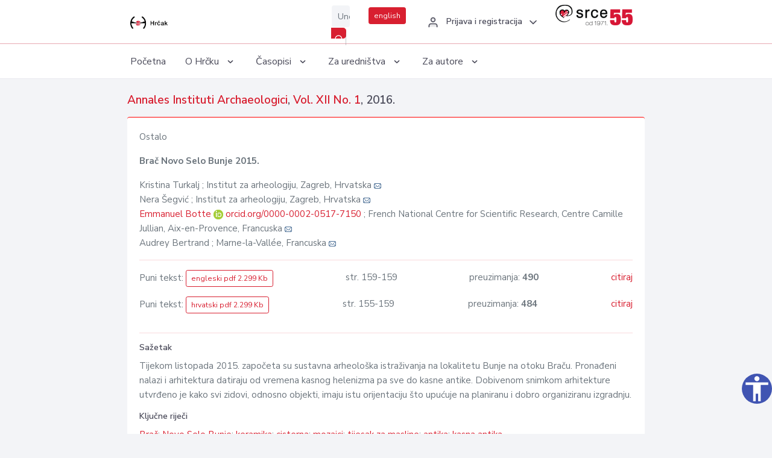

--- FILE ---
content_type: text/html; charset=UTF-8
request_url: https://hrcak.srce.hr/clanak/246755
body_size: 5329
content:
<!DOCTYPE html>
<html lang="hr">

<head>
    <meta charset="utf-8" />
    <title>Brač Novo Selo Bunje 2015.</title>
    <meta name="viewport" content="width=device-width, initial-scale=1.0">

            <meta name="description" content="Tijekom listopada 2015. započeta su sustavna arheološka istraživanja na lokalitetu Bunje na otoku Braču. Pronađeni nalazi i arhitektura datiraju od vremena kasnog helenizma pa sve do kasne antike. Dobivenom snimkom arhitekture utvrđeno je kako svi zi..." />
                <meta name="keywords" content="Brač; Novo Selo Bunje; keramika; cisterna; mozaici; tijesak za masline; antika; kasna antika" />
    
        <!-- Highwire Press -->
                                    <meta name="citation_title" content="Brač Novo Selo Bunje 2015."/>
                                                <meta name="citation_author" content="Turkalj, Kristina"/>
                                                <meta name="citation_author_institution" content="Institut za arheologiju, Zagreb, Hrvatska"/>
                                                <meta name="citation_author_institution" content="Institute of Archaeology, Zagreb, Croatia"/>
                                                <meta name="citation_author" content="Šegvić, Nera"/>
                                                <meta name="citation_author_institution" content="Institut za arheologiju, Zagreb, Hrvatska"/>
                                                <meta name="citation_author_institution" content="Institute of Archaeology, Zagreb, Croatia"/>
                                                <meta name="citation_author" content="Botte, Emmanuel"/>
                                                <meta name="citation_author_institution" content="French National Centre for Scientific Research, Centre Camille Jullian, Aix-en-Provence, Francuska"/>
                                                <meta name="citation_author_institution" content="French National Centre for Scientific Research, Centre Camille Jullian, Aix-en-Provence, France"/>
                                                <meta name="citation_author" content="Bertrand, Audrey"/>
                                                <meta name="citation_author_institution" content="Marne-la-Vallée, Francuska"/>
                                                <meta name="citation_author_institution" content="Marne-la-Vallée, France"/>
                                                <meta name="citation_publication_date" content="2016/10/07"/>
                                                <meta name="citation_publisher" content="Institut za arheologiju"/>
                                                <meta name="citation_journal_title" content="Annales Instituti Archaeologici"/>
                                                <meta name="citation_issn" content="1845-4046"/>
                                                <meta name="citation_issn" content="1848-6363"/>
                                                <meta name="citation_volume" content="XII"/>
                                                <meta name="citation_issue" content="1"/>
                                                <meta name="citation_pdf_url" content="https://hrcak.srce.hr/file/246756"/>
                                                <meta name="citation_language" content="en"/>
                                                <meta name="citation_firstpage" content="159"/>
                                                <meta name="citation_lastpage" content="159"/>
                                                <meta name="citation_pdf_url" content="https://hrcak.srce.hr/file/246755"/>
                                                <meta name="citation_language" content="hr"/>
                                                <meta name="citation_firstpage" content="155"/>
                                                <meta name="citation_lastpage" content="159"/>
                                                <meta name="citation_keywords" content="Brač; Novo Selo Bunje; keramika; cisterna; mozaici; tijesak za masline; antika; kasna antika"/>
                        
    
    <meta content="Srce" name="author" />
    <meta http-equiv="X-UA-Compatible" content="IE=edge" />

    <!-- App favicon -->
    <link rel="shortcut icon" href="/javno/assets/images/favicon.ico">

    <!-- App css -->
    <link href="/javno/assets/css/bootstrap.min.css" rel="stylesheet" type="text/css" />
    <link href="/javno/assets/css/icons.min.css" rel="stylesheet" type="text/css" />
    <link href="/javno/assets/css/app.css" rel="stylesheet" type="text/css" />
    <!-- JATS -->
    <link href="/javno/assets/libs/jats/transform/hrcak/hrcak.css" rel="stylesheet" type="text/css" />

    <link href="/javno/assets/css/custom_selec2_css.css" rel="stylesheet" type="text/css" />

    
</head>


<body data-layout="topnav">
<a class="skip-main text-white" href="#skipToMain" aria-label="skoči na glavni sadržaj">
    Skoči na glavni sadržaj
</a>

<div class="wrapper">

    <div class="navbar navbar-expand flex-column flex-md-row navbar-custom">
        <div class="container-fluid">
            <!-- LOGO -->
            <a href="https://hrcak.srce.hr/" class="navbar-brand mr-0 mr-md-2 logo">
                    <span class="logo-lg">
                        <img src="/javno/assets/images/hrcak-logo2.png" alt="" height="34" />

                    </span>
                <span class="logo-sm">
                        <img src="/javno/assets/images/hrcak-logo2.png" alt="" height="24">
                    </span>
            </a>

            <ul class="navbar-nav bd-navbar-nav flex-row list-unstyled menu-left mb-0">
                <li class="">
                    <button class="button-menu-mobile open-left disable-btn">
                        <i data-feather="menu" class="menu-icon"></i>
                        <i data-feather="x" class="close-icon"></i>
                    </button>
                </li>
            </ul>

            <ul class="navbar-nav flex-row ml-auto d-flex list-unstyled topnav-menu float-right mb-0">

								<!-- Search -->
                                <li>
                    <div class="app-search">
                        <form action="/pretraga" title="Pretraži">
                            <div class="input-group">
                                <input type="text" aria-label="Unesite pojam za pretragu..." class="form-control searchInput" name="q" placeholder="Unesite pojam za pretragu...">
                                <div class="input-group-append">
                                    <button class="btn btn-primary" aria-label="Pretraži" type="submit" value="submit"> <i data-feather="search" class="serachIkona"></i></button>
                                </div>
                            </div>
                        </form>
                    </div>
                </li>
                
                <li>
                    <div class="app-search">

                      <div class="input-group">
                                                <a rel="alternate" hreflang="en" href="https://hrcak.srce.hr/en/clanak/246755" class="mr-0 mt-1 btn btn-primary btn-sm ">english</a>
                                              </div>

                    </div>
                </li>


                <li class="dropdown notification-list align-self-center profile-dropdown">
                    <a class="nav-link dropdown-toggle nav-user mr-0" data-toggle="dropdown" href="#" role="button"
                       aria-haspopup="false" aria-expanded="false">
                        <div class="media user-profile ">
                                                            <div class="media-body text-left">
                                    <h6 class="pro-user-name ml-2 my-0">
                                        <i data-feather="user" class="icon-dual icon-xs mr-2"></i>
                                        <span>Prijava i registracija</span>
                                    </h6>
                                </div>
                                                        <span data-feather="chevron-down" class="ml-2 align-self-center"></span>
                        </div>
                    </a>
                    <div class="dropdown-menu profile-dropdown-items dropdown-menu-right">
                                                    <a href="/login" class="dropdown-item notify-item">
                                <i data-feather="user" class="icon-dual icon-xs mr-2"></i>
                                <span>Prijava</span>
                            </a>
                            <a href="/korisnik/nova_autentikacija" class="dropdown-item notify-item">
                                <i data-feather="help-circle" class="icon-dual icon-xs mr-2"></i>
                                <span>Promjena načina <br>autentikacije</span>
                            </a>
                            <a href="/novi_korisnik" class="dropdown-item notify-item">
                                <i data-feather="settings" class="icon-dual icon-xs mr-2"></i>
                                <span>Registracija</span>
                            </a>
                                            </div>
                </li>


                <li class="d-none d-sm-block">
                    <div class="app-search">

                        <div class="input-group">
                            <a href="https://www.srce.unizg.hr" target="_blank"><img src="/javno/assets/images/srcelogo55.png" class="mr-0" alt="srce logo" height="34"></a>
                        </div>

                    </div>
                </li>


            </ul>
        </div>

    </div>
<div class="topnav shadow-sm">
        <div class="container-fluid">
            <nav class="navbar navbar-light navbar-expand-lg topbar-nav">
                <div class="collapse navbar-collapse" id="topnav-menu-content">
                    <ul class="metismenu" id="menu-bar">
                        <li class="menu-title">Navigation</li>

                        <li>
                            <a href="/">
                                <span class="badge badge-success float-right">1</span>
                                <span>Početna</span>
                            </a>
                        </li>
                        <li class="menu-title">O Hrčku</li>

                        <li>
                            <a href="javascript: void(0);">

                                <span> O Hrčku </span>
                                <span class="menu-arrow"></span>
                            </a>

                            <ul class="nav-second-level" aria-expanded="false">
                                <li>
                                    <a href="https://hrcak.srce.hr/o-hrcku">O Hrčku</a>
                                </li>
                                <li>
                                    <a href="https://hrcak.srce.hr/interoperabilnost">Interoperabilnost</a>
                                </li>
                                <li>
                                    <a href="https://hrcak.srce.hr/politike">Politike korištenja</a>
                                </li>
                                <li>
                                    <a href="https://hrcak.srce.hr/savjet-hrcka">Savjet Hrčka</a>
                                </li>
                                <li>
                                    <a href="https://hrcak.srce.hr/kontakt">Kontakt</a>
                                </li>
                                <li>
                                    <a href="https://www.srce.unizg.hr/redovna-odrzavanja-sustava#hrcak">Redovne nadogradnje</a>
                                </li>
                            </ul>
                        </li>



                        <li>
                            <a href="javascript: void(0);">

                                <span> Časopisi </span>
                                <span class="menu-arrow"></span>
                            </a>

                            <ul class="nav-second-level" aria-expanded="false">
                                <li>
                                    <a href="https://hrcak.srce.hr/popis_casopisa/abecedno">Abecedno</a>
                                </li>
                                <li>
                                    <a href="https://hrcak.srce.hr/podrucja">Po područjima</a>
                                </li>

                            </ul>
                        </li>
                        <li>
                            <a href="javascript: void(0);">

                                <span> Za uredništva </span>
                                <span class="menu-arrow"></span>
                            </a>

                            <ul class="nav-second-level" aria-expanded="false">
                                <li>
                                    <a href="https://hrcak.srce.hr/posjecenost">Posjećenost časopisa</a>
                                </li>
                                <li>
                                    <a href="https://hrcak.srce.hr/statusi">Statusi časopisa</a>
                                </li>
                                <li>
                                    <a href="https://wiki.srce.hr/pages/viewpage.action?pageId=27690837" target="_blank">Upute za administratore časopisa</a>
                                </li>
                                <li>
                                    <a href="https://hrcak.srce.hr/otvoreni-pristup">Izjava o otvorenom pristupu</a>
                                </li>
                                <li>
                                    <a href="https://hrcak.srce.hr/kriteriji">Kriteriji uvrštavanja časopisa</a>
                                </li>
                                <li>
                                    <a href="https://hrcak.srce.hr/novi_casopis">Prijava časopisa u Hrčak</a>
                                </li>
                                <li>
                                    <a href="https://hrcak.srce.hr/alati">Alati</a>
                                </li>
                            </ul>
                        </li>
                        <li>
                            <a href="javascript: void(0);">

                                <span> Za autore </span>
                                <span class="menu-arrow"></span>
                            </a>

                            <ul class="nav-second-level" aria-expanded="false">
                                <li>
                                    <a href="https://hrcak.srce.hr/prijava-radova">Prijava radova</a>
                                </li>
                                <li>
                                    <a href="https://hrcak.srce.hr/orcid">ORCID identifikator</a>
                                </li>

                            </ul>
                        </li>

                    </ul>
                </div>
            </nav>
        </div>
    </div>
        
    <div id="skipToMain">
            <div class="content-page">
            <div class="content">
                <div class="container-fluid">
                    <div class="row page-title">
                        <div class="col-md-12">
                            <h4 class="mb-1 mt-0">
                                <a href="https://hrcak.srce.hr/aia">Annales Instituti Archaeologici</a>,
                                <a href="https://hrcak.srce.hr/broj/13459">Vol. XII  No. 1</a>, 2016.</h4>
                        </div>
                    </div>

                    <div class="row">
                        <div class="col-lg-12 col-xs-12 col-md-12">
                            <div class="card topBorder">
                                <div class="card-body">
                                    <p>Ostalo</p>
                                                                        <p><b>Brač Novo Selo Bunje 2015.</b></p>

                                    <p>
                                                                                                                                                                            Kristina Turkalj
                                            
                                                                                                                                                    ; Institut za arheologiju, Zagreb, Hrvatska
                                                                                                                                                                                                                                            <a href="mailto:kristi&#110;a&#46;&#116;urkalj&#64;i&#97;&#114;h&#x2e;hr"><img title="mail" src="https://hrcak.srce.hr/javno/assets/images/mail.gif"></a>
                                                                                                                                                                                        <br>
                                                                                                                                    Nera Šegvić
                                            
                                                                                                                                                    ; Institut za arheologiju, Zagreb, Hrvatska
                                                                                                                                                                                                                                            <a href="mailto:n&#x65;&#114;a&#x2e;s&#101;gv&#105;&#99;&#x40;&#105;&#x61;rh&#46;hr"><img title="mail" src="https://hrcak.srce.hr/javno/assets/images/mail.gif"></a>
                                                                                                                                                                                        <br>
                                                                                                                                    <a href="https://hrcak.srce.hr/pretraga?type=napredna&amp;field[]=article_author_orcid&amp;term[]=0000-0002-0517-7150">
                                                    Emmanuel Botte
                                                </a>
                                                    <img alt="orcid id" src="https://hrcak.srce.hr/javno/assets/images/orcid-icon-16x16.png">
                                                    <a href="https://orcid.org/0000-0002-0517-7150">orcid.org/0000-0002-0517-7150</a>
                                            
                                                                                                                                                    ; French National Centre for Scientific Research, Centre Camille Jullian, Aix-en-Provence, Francuska
                                                                                                                                                                                                                                            <a href="mailto:bot&#x74;e&#64;mmsh&#46;un&#x69;v-a&#105;x&#x2e;fr"><img title="mail" src="https://hrcak.srce.hr/javno/assets/images/mail.gif"></a>
                                                                                                                                                                                        <br>
                                                                                                                                    Audrey Bertrand
                                            
                                                                                                                                                    ; Marne-la-Vallée, Francuska
                                                                                                                                                                                                                                            <a href="mailto:audrey&#46;be&#x72;&#116;&#x72;a&#110;d&#64;u-pem&#46;fr"><img title="mail" src="https://hrcak.srce.hr/javno/assets/images/mail.gif"></a>
                                                                                                                                                                                        <br>
                                                                            </p>
                                                                        <hr>
                                                                                                                     <div class="d-flex justify-content-between">
                                            <p>Puni tekst: <a class="btn btn-outline-primary btn-sm" href="https://hrcak.srce.hr/file/246756" target="_blank">engleski pdf 2.299 Kb</a></p>

                                                                                                                                        <p>str. 159-159</p>
                                                                                        <p>preuzimanja: <strong>490</strong></p>
                                            <p>
                                                <a href="#" id="cite_link">citiraj</a>
                                            </p>
                                        </div>

                                        
                                        <div id="cite" style="display: none;">
                                                                                            <p><b>APA 6th Edition</b></p>
                                                <p>Turkalj, K., Šegvić, N., Botte, E. i Bertrand, A. (2016). Brač Novo Selo Bunje 2015.. <i>Annales Instituti Archaeologici, XII</i> (1), 155-159. Preuzeto s https://hrcak.srce.hr/167338</p>
                                                                                                    <hr>
                                                                                                                                            <p><b>MLA 8th Edition</b></p>
                                                <p>Turkalj, Kristina, et al. "Brač Novo Selo Bunje 2015.." <i>Annales Instituti Archaeologici</i>, vol. XII, br. 1, 2016, str. 155-159. https://hrcak.srce.hr/167338. Citirano 22.01.2026.</p>
                                                                                                    <hr>
                                                                                                                                            <p><b>Chicago 17th Edition</b></p>
                                                <p>Turkalj, Kristina, Nera Šegvić, Emmanuel Botte i Audrey Bertrand. "Brač Novo Selo Bunje 2015.." <i>Annales Instituti Archaeologici</i> XII, br. 1 (2016): 155-159. https://hrcak.srce.hr/167338</p>
                                                                                                    <hr>
                                                                                                                                            <p><b>Harvard</b></p>
                                                <p>Turkalj, K., et al. (2016). 'Brač Novo Selo Bunje 2015.', <i>Annales Instituti Archaeologici</i>, XII(1), str. 155-159. Preuzeto s: https://hrcak.srce.hr/167338 (Datum pristupa: 22.01.2026.)</p>
                                                                                                    <hr>
                                                                                                                                            <p><b>Vancouver</b></p>
                                                <p>Turkalj K, Šegvić N, Botte E, Bertrand A. Brač Novo Selo Bunje 2015.. Annales Instituti Archaeologici [Internet]. 2016 [pristupljeno 22.01.2026.];XII(1):155-159. Dostupno na: https://hrcak.srce.hr/167338</p>
                                                                                                    <hr>
                                                                                                                                            <p><b>IEEE</b></p>
                                                <p>K. Turkalj, N. Šegvić, E. Botte i A. Bertrand, "Brač Novo Selo Bunje 2015.", <i>Annales Instituti Archaeologici</i>, vol.XII, br. 1, str. 155-159, 2016. [Online]. Dostupno na: https://hrcak.srce.hr/167338. [Citirano: 22.01.2026.]</p>
                                                                                            
                                        </div>

                                                                                                                                                             <div class="d-flex justify-content-between">
                                            <p>Puni tekst: <a class="btn btn-outline-primary btn-sm" href="https://hrcak.srce.hr/file/246755" target="_blank">hrvatski pdf 2.299 Kb</a></p>

                                                                                                                                        <p>str. 155-159</p>
                                                                                        <p>preuzimanja: <strong>484</strong></p>
                                            <p>
                                                <a href="#" id="cite_link">citiraj</a>
                                            </p>
                                        </div>

                                        
                                        <div id="cite" style="display: none;">
                                                                                            <p><b>APA 6th Edition</b></p>
                                                <p>Turkalj, K., Šegvić, N., Botte, E. i Bertrand, A. (2016). Brač Novo Selo Bunje 2015.. <i>Annales Instituti Archaeologici, XII</i> (1), 155-159. Preuzeto s https://hrcak.srce.hr/167338</p>
                                                                                                    <hr>
                                                                                                                                            <p><b>MLA 8th Edition</b></p>
                                                <p>Turkalj, Kristina, et al. "Brač Novo Selo Bunje 2015.." <i>Annales Instituti Archaeologici</i>, vol. XII, br. 1, 2016, str. 155-159. https://hrcak.srce.hr/167338. Citirano 22.01.2026.</p>
                                                                                                    <hr>
                                                                                                                                            <p><b>Chicago 17th Edition</b></p>
                                                <p>Turkalj, Kristina, Nera Šegvić, Emmanuel Botte i Audrey Bertrand. "Brač Novo Selo Bunje 2015.." <i>Annales Instituti Archaeologici</i> XII, br. 1 (2016): 155-159. https://hrcak.srce.hr/167338</p>
                                                                                                    <hr>
                                                                                                                                            <p><b>Harvard</b></p>
                                                <p>Turkalj, K., et al. (2016). 'Brač Novo Selo Bunje 2015.', <i>Annales Instituti Archaeologici</i>, XII(1), str. 155-159. Preuzeto s: https://hrcak.srce.hr/167338 (Datum pristupa: 22.01.2026.)</p>
                                                                                                    <hr>
                                                                                                                                            <p><b>Vancouver</b></p>
                                                <p>Turkalj K, Šegvić N, Botte E, Bertrand A. Brač Novo Selo Bunje 2015.. Annales Instituti Archaeologici [Internet]. 2016 [pristupljeno 22.01.2026.];XII(1):155-159. Dostupno na: https://hrcak.srce.hr/167338</p>
                                                                                                    <hr>
                                                                                                                                            <p><b>IEEE</b></p>
                                                <p>K. Turkalj, N. Šegvić, E. Botte i A. Bertrand, "Brač Novo Selo Bunje 2015.", <i>Annales Instituti Archaeologici</i>, vol.XII, br. 1, str. 155-159, 2016. [Online]. Dostupno na: https://hrcak.srce.hr/167338. [Citirano: 22.01.2026.]</p>
                                                                                            
                                        </div>

                                                                             
                                    
                                    
                                        <hr>

                                    <h6>Sažetak</h6>
                                    <p>Tijekom listopada 2015. započeta su sustavna arheološka istraživanja na lokalitetu Bunje na otoku Braču. Pronađeni nalazi i arhitektura datiraju od vremena kasnog helenizma pa sve do kasne antike. Dobivenom snimkom arhitekture utvrđeno je kako svi zidovi, odnosno objekti, imaju istu orijentaciju što upućuje na planiranu i dobro organiziranu izgradnju.</p>
                                    <h6>Ključne riječi</h6>
                                    <p>
                                                                                    <a href="https://hrcak.srce.hr/pretraga?type=napredna&amp;field[]=article_keywords&amp;term[]=%22Bra%C4%8D%22">Brač</a>;                                                                                    <a href="https://hrcak.srce.hr/pretraga?type=napredna&amp;field[]=article_keywords&amp;term[]=%22+Novo+Selo+Bunje%22"> Novo Selo Bunje</a>;                                                                                    <a href="https://hrcak.srce.hr/pretraga?type=napredna&amp;field[]=article_keywords&amp;term[]=%22+keramika%22"> keramika</a>;                                                                                    <a href="https://hrcak.srce.hr/pretraga?type=napredna&amp;field[]=article_keywords&amp;term[]=%22+cisterna%22"> cisterna</a>;                                                                                    <a href="https://hrcak.srce.hr/pretraga?type=napredna&amp;field[]=article_keywords&amp;term[]=%22+mozaici%22"> mozaici</a>;                                                                                    <a href="https://hrcak.srce.hr/pretraga?type=napredna&amp;field[]=article_keywords&amp;term[]=%22+tijesak+za+masline%22"> tijesak za masline</a>;                                                                                    <a href="https://hrcak.srce.hr/pretraga?type=napredna&amp;field[]=article_keywords&amp;term[]=%22+antika%22"> antika</a>;                                                                                    <a href="https://hrcak.srce.hr/pretraga?type=napredna&amp;field[]=article_keywords&amp;term[]=%22+kasna+antika%22"> kasna antika</a>                                                                            </p>
                                    <h6>Hrčak ID: </h6>
                                    <p>167338</p>
                                    <h6>URI</h6>
                                    <p><a href="https://hrcak.srce.hr/167338">https://hrcak.srce.hr/167338</a> </p>
                                    <h6>Datum izdavanja:</h6>
                                    <p>7.10.2016.</p>
                                                                        <p>
                                                                                                                                                                                                                                <span class="mt-4 mr-1 metaPodaciJezik">Podaci na drugim jezicima:</span>
                                                                                                    <a href="https://hrcak.srce.hr/clanak/246756">
                                                        <span class="badge badge-soft-secondary mt-1">engleski</span>
                                                    </a>
                                                                                                                                                                                                                                                            </p>
                                    <p class="text-center mt-5">Posjeta: 2.708
                                        <a href="https://hrcak.srce.hr/posjecenost-objasnjenje">*</a>
                                    </p>
                                </div>
                            </div>
                        </div>

                    </div>

                    <!-- JATS -->
                    
                </div>
            </div>
        </div>


    </div>

    
    <script src = "https://ajax.googleapis.com/ajax/libs/jquery/2.1.3/jquery.min.js"></script>
    <script>
        $('#cite_link').click(function(){
            $('#cite').slideToggle('fast');
            return false;
        });
        $('#verzije_link').click(function(){
            $('#verzije').slideToggle('fast');
            return false;
        });
    </script>


    </div>

    <footer class="footer">
        <div class="container-fluid">
            <div class="row">

                <div class="col-12">
                    <div class="footerLinks">
                            <span>
                                2021 © Portal hrvatskih znanstvenih i stručnih časopisa - Hrčak
                            </span>
                        <div>
                            <a href="https://wiki.srce.hr/x/xIB3Aw" target="_blank">Izjava o pristupačnosti</a>
                            |

                                                            <a href="https://www.srce.unizg.hr/politika-privatnosti" target="_blank">Politika privatnosti</a>
                                                            |
                            <a href="/kontakt">Kontakt</a>
                        </div>

                    </div>

                </div>
            </div>
        </div>
    </footer>

</div>



<script src="/javno/assets/js/vendor.min.js"></script>
<script src="/javno/assets/libs/moment/moment.min.js"></script>
<script src="/javno/assets/js/app.min.js"></script>

<script src="/javno/assets/js/pristupacnost.js"></script>
<script>
    var options = {
        icon: {
            circular: true,
            img: 'accessibility',
        }
    }
    window.addEventListener('load', function () { new Pristupacnost(options); }, false);
</script>

<script>
    (function(i,s,o,g,r,a,m){i['GoogleAnalyticsObject']=r;i[r]=i[r]||function(){
        (i[r].q=i[r].q||[]).push(arguments)},i[r].l=1*new Date();a=s.createElement(o),
        m=s.getElementsByTagName(o)[0];a.async=1;a.src=g;m.parentNode.insertBefore(a,m)
    })(window,document,'script','https://www.google-analytics.com/analytics.js','ga');
    ga('create', 'UA-3867323-1', 'auto');
    ga('send', 'pageview');
</script>

</body>

</html>


--- FILE ---
content_type: text/css
request_url: https://hrcak.srce.hr/javno/assets/css/icons.min.css
body_size: 8276
content:
@charset "UTF-8";@font-face{font-family:unicons;src:url(../fonts/unicons.eot?2256574);src:url(../fonts/unicons.eot?2256574#iefix) format("embedded-opentype"),url(../fonts/unicons.woff2?2256574) format("woff2"),url(../fonts/unicons.woff?2256574) format("woff"),url(../fonts/unicons.ttf?2256574) format("truetype"),url(../fonts/unicons.svg?2256574#unicons) format("svg");font-weight:400;font-style:normal}.uil{line-height:inherit}[class*=" uil-"]:before,[class^=uil-]:before{font-family:unicons;font-style:normal;font-weight:400;speak:none;display:inline-block;text-decoration:inherit;width:1em;text-align:center;font-variant:normal;text-transform:none;line-height:1em;font-size:120%;-webkit-font-smoothing:antialiased;-moz-osx-font-smoothing:grayscale}.uil-0-plus:before{content:'\e800'}.uil-10-plus:before{content:'\e801'}.uil-12-plus:before{content:'\e802'}.uil-13-plus:before{content:'\e803'}.uil-16-plus:before{content:'\e804'}.uil-17-plus:before{content:'\e805'}.uil-18-plus:before{content:'\e806'}.uil-21-plus:before{content:'\e807'}.uil-3-plus:before{content:'\e808'}.uil-500px:before{content:'\e809'}.uil-6-plus:before{content:'\e80a'}.uil-abacus:before{content:'\e80b'}.uil-accessible-icon-alt:before{content:'\e80c'}.uil-adjust-alt:before{content:'\e80d'}.uil-adjust-circle:before{content:'\e80e'}.uil-adjust-half:before{content:'\e80f'}.uil-adjust:before{content:'\e810'}.uil-adobe-alt:before{content:'\e811'}.uil-adobe:before{content:'\e812'}.uil-airplay:before{content:'\e813'}.uil-align-alt:before{content:'\e814'}.uil-align-center-alt:before{content:'\e815'}.uil-align-center-h:before{content:'\e816'}.uil-align-center-justify:before{content:'\e817'}.uil-align-center-v:before{content:'\e818'}.uil-align-center:before{content:'\e819'}.uil-align-justify:before{content:'\e81a'}.uil-align-left-justify:before{content:'\e81b'}.uil-align-left:before{content:'\e81c'}.uil-align-letter-right:before{content:'\e81d'}.uil-align-right-justify:before{content:'\e81e'}.uil-align-right:before{content:'\e81f'}.uil-align:before{content:'\e820'}.uil-amazon:before{content:'\e821'}.uil-ambulance:before{content:'\e822'}.uil-analysis:before{content:'\e823'}.uil-analytics:before{content:'\e824'}.uil-anchor:before{content:'\e825'}.uil-android-alt:before{content:'\e826'}.uil-android-phone-slash:before{content:'\e827'}.uil-android:before{content:'\e828'}.uil-angle-double-down:before{content:'\e829'}.uil-angle-double-left:before{content:'\e82a'}.uil-angle-double-right:before{content:'\e82b'}.uil-angle-double-up:before{content:'\e82c'}.uil-angle-down:before{content:'\e82d'}.uil-angle-left:before{content:'\e82e'}.uil-angle-right-b:before{content:'\e82f'}.uil-angle-right:before{content:'\e830'}.uil-angle-up:before{content:'\e831'}.uil-angry:before{content:'\e832'}.uil-ankh:before{content:'\e833'}.uil-annoyed-alt:before{content:'\e834'}.uil-annoyed:before{content:'\e835'}.uil-apple-alt:before{content:'\e836'}.uil-apple:before{content:'\e837'}.uil-apps:before{content:'\e838'}.uil-archive-alt:before{content:'\e839'}.uil-archive:before{content:'\e83a'}.uil-archway:before{content:'\e83b'}.uil-arrow-break:before{content:'\e83c'}.uil-arrow-circle-down:before{content:'\e83d'}.uil-arrow-circle-left:before{content:'\e83e'}.uil-arrow-circle-right:before{content:'\e83f'}.uil-arrow-circle-up:before{content:'\e840'}.uil-arrow-compress-h:before{content:'\e841'}.uil-arrow-down-left:before{content:'\e842'}.uil-arrow-down-right:before{content:'\e843'}.uil-arrow-down:before{content:'\e844'}.uil-arrow-from-right:before{content:'\e845'}.uil-arrow-from-top:before{content:'\e846'}.uil-arrow-growth:before{content:'\e847'}.uil-arrow-left:before{content:'\e848'}.uil-arrow-random:before{content:'\e849'}.uil-arrow-resize-diagonal:before{content:'\e84a'}.uil-arrow-right:before{content:'\e84b'}.uil-arrow-to-bottom:before{content:'\e84c'}.uil-arrow-to-right:before{content:'\e84d'}.uil-arrow-up-left:before{content:'\e84e'}.uil-arrow-up-right:before{content:'\e84f'}.uil-arrow-up:before{content:'\e850'}.uil-arrows-h-alt:before{content:'\e851'}.uil-arrows-h:before{content:'\e852'}.uil-arrows-left-down:before{content:'\e853'}.uil-arrows-maximize:before{content:'\e854'}.uil-arrows-merge:before{content:'\e855'}.uil-arrows-resize-h:before{content:'\e856'}.uil-arrows-resize-v:before{content:'\e857'}.uil-arrows-resize:before{content:'\e858'}.uil-arrows-right-down:before{content:'\e859'}.uil-arrows-shrink-h:before{content:'\e85a'}.uil-arrows-shrink-v:before{content:'\e85b'}.uil-arrows-up-right:before{content:'\e85c'}.uil-arrows-v-alt:before{content:'\e85d'}.uil-arrows-v:before{content:'\e85e'}.uil-assistive-listening-systems:before{content:'\e85f'}.uil-asterisk:before{content:'\e860'}.uil-at:before{content:'\e861'}.uil-atm-card:before{content:'\e862'}.uil-atom:before{content:'\e863'}.uil-auto-flash:before{content:'\e864'}.uil-award-alt:before{content:'\e865'}.uil-award:before{content:'\e866'}.uil-baby-carriage:before{content:'\e867'}.uil-backpack:before{content:'\e868'}.uil-backspace:before{content:'\e869'}.uil-backward:before{content:'\e86a'}.uil-bag-alt:before{content:'\e86b'}.uil-bag-slash:before{content:'\e86c'}.uil-bag:before{content:'\e86d'}.uil-balance-scale:before{content:'\e86e'}.uil-ball:before{content:'\e86f'}.uil-ban:before{content:'\e870'}.uil-bars:before{content:'\e871'}.uil-baseball-ball:before{content:'\e872'}.uil-basketball-hoop:before{content:'\e873'}.uil-basketball:before{content:'\e874'}.uil-bath:before{content:'\e875'}.uil-battery-bolt:before{content:'\e876'}.uil-battery-empty:before{content:'\e877'}.uil-bed-double:before{content:'\e878'}.uil-bed:before{content:'\e879'}.uil-behance-alt:before{content:'\e87a'}.uil-behance:before{content:'\e87b'}.uil-bell-school:before{content:'\e87c'}.uil-bell-slash:before{content:'\e87d'}.uil-bell:before{content:'\e87e'}.uil-bill:before{content:'\e87f'}.uil-bitcoin-alt:before{content:'\e880'}.uil-bitcoin-bold:before{content:'\e881'}.uil-bitcoin-circle:before{content:'\e882'}.uil-bitcoin:before{content:'\e883'}.uil-black-berry:before{content:'\e884'}.uil-blogger-alt:before{content:'\e885'}.uil-blogger:before{content:'\e886'}.uil-bluetooth-b:before{content:'\e887'}.uil-bold:before{content:'\e888'}.uil-bolt-alt:before{content:'\e889'}.uil-bolt-slash:before{content:'\e88a'}.uil-bolt:before{content:'\e88b'}.uil-book-alt:before{content:'\e88c'}.uil-book-medical:before{content:'\e88d'}.uil-book-open:before{content:'\e88e'}.uil-book-reader:before{content:'\e88f'}.uil-book:before{content:'\e890'}.uil-bookmark-full:before{content:'\e891'}.uil-bookmark:before{content:'\e892'}.uil-books:before{content:'\e893'}.uil-boombox:before{content:'\e894'}.uil-border-alt:before{content:'\e895'}.uil-border-bottom:before{content:'\e896'}.uil-border-clear:before{content:'\e897'}.uil-border-horizontal:before{content:'\e898'}.uil-border-inner:before{content:'\e899'}.uil-border-left:before{content:'\e89a'}.uil-border-out:before{content:'\e89b'}.uil-border-right:before{content:'\e89c'}.uil-border-top:before{content:'\e89d'}.uil-border-vertical:before{content:'\e89e'}.uil-bowling-ball:before{content:'\e89f'}.uil-box:before{content:'\e8a0'}.uil-briefcase-alt:before{content:'\e8a1'}.uil-briefcase:before{content:'\e8a2'}.uil-bright:before{content:'\e8a3'}.uil-brightness-empty:before{content:'\e8a4'}.uil-brightness-half:before{content:'\e8a5'}.uil-brightness-low:before{content:'\e8a6'}.uil-brightness-minus:before{content:'\e8a7'}.uil-brightness-plus:before{content:'\e8a8'}.uil-brightness:before{content:'\e8a9'}.uil-bring-bottom:before{content:'\e8aa'}.uil-bring-front:before{content:'\e8ab'}.uil-brush-alt:before{content:'\e8ac'}.uil-bug:before{content:'\e8ad'}.uil-building:before{content:'\e8ae'}.uil-bullseye:before{content:'\e8af'}.uil-bus-alt:before{content:'\e8b0'}.uil-bus-school:before{content:'\e8b1'}.uil-bus:before{content:'\e8b2'}.uil-calcualtor:before{content:'\e8b3'}.uil-calculator-alt:before{content:'\e8b4'}.uil-calculator:before{content:'\e8b5'}.uil-calendar-alt:before{content:'\e8b6'}.uil-calendar-slash:before{content:'\e8b7'}.uil-calender:before{content:'\e8b8'}.uil-calling:before{content:'\e8b9'}.uil-camera-change:before{content:'\e8ba'}.uil-camera-plus:before{content:'\e8bb'}.uil-camera-slash:before{content:'\e8bc'}.uil-camera:before{content:'\e8bd'}.uil-cancel:before{content:'\e8be'}.uil-capsule:before{content:'\e8bf'}.uil-capture:before{content:'\e8c0'}.uil-car-sideview:before{content:'\e8c1'}.uil-car-slash:before{content:'\e8c2'}.uil-car-wash:before{content:'\e8c3'}.uil-car:before{content:'\e8c4'}.uil-card-atm:before{content:'\e8c5'}.uil-caret-right:before{content:'\e8c6'}.uil-cart:before{content:'\e8c7'}.uil-cell:before{content:'\e8c8'}.uil-celsius:before{content:'\e8c9'}.uil-chart-bar-alt:before{content:'\e8ca'}.uil-chart-bar:before{content:'\e8cb'}.uil-chart-down:before{content:'\e8cc'}.uil-chart-growth-alt:before{content:'\e8cd'}.uil-chart-growth:before{content:'\e8ce'}.uil-chart-line:before{content:'\e8cf'}.uil-chart-pie-alt:before{content:'\e8d0'}.uil-chart-pie:before{content:'\e8d1'}.uil-chart:before{content:'\e8d2'}.uil-chat-bubble-user:before{content:'\e8d3'}.uil-chat-info:before{content:'\e8d4'}.uil-chat:before{content:'\e8d5'}.uil-check-circle:before{content:'\e8d6'}.uil-check-square:before{content:'\e8d7'}.uil-check:before{content:'\e8d8'}.uil-circle-layer:before{content:'\e8d9'}.uil-circle:before{content:'\e8da'}.uil-circuit:before{content:'\e8db'}.uil-clapper-board:before{content:'\e8dc'}.uil-clipboard-alt:before{content:'\e8dd'}.uil-clipboard-blank:before{content:'\e8de'}.uil-clipboard-notes:before{content:'\e8df'}.uil-clipboard:before{content:'\e8e0'}.uil-clock-eight:before{content:'\e8e1'}.uil-clock-five:before{content:'\e8e2'}.uil-clock-nine:before{content:'\e8e3'}.uil-clock-seven:before{content:'\e8e4'}.uil-clock-ten:before{content:'\e8e5'}.uil-clock-three:before{content:'\e8e6'}.uil-clock-two:before{content:'\e8e7'}.uil-clock:before{content:'\e8e8'}.uil-closed-captioning:before{content:'\e8e9'}.uil-cloud-block:before{content:'\e8ea'}.uil-cloud-bookmark:before{content:'\e8eb'}.uil-cloud-check:before{content:'\e8ec'}.uil-cloud-computing:before{content:'\e8ed'}.uil-cloud-data-connection:before{content:'\e8ee'}.uil-cloud-database-tree:before{content:'\e8ef'}.uil-cloud-download:before{content:'\e8f0'}.uil-cloud-drizzle:before{content:'\e8f1'}.uil-cloud-exclamation:before{content:'\e8f2'}.uil-cloud-hail:before{content:'\e8f3'}.uil-cloud-heart:before{content:'\e8f4'}.uil-cloud-info:before{content:'\e8f5'}.uil-cloud-lock:before{content:'\e8f6'}.uil-cloud-meatball:before{content:'\e8f7'}.uil-cloud-moon-hail:before{content:'\e8f8'}.uil-cloud-moon-meatball:before{content:'\e8f9'}.uil-cloud-moon-rain:before{content:'\e8fa'}.uil-cloud-moon-showers:before{content:'\e8fb'}.uil-cloud-moon:before{content:'\e8fc'}.uil-cloud-question:before{content:'\e8fd'}.uil-cloud-rain-sun:before{content:'\e8fe'}.uil-cloud-rain:before{content:'\e8ff'}.uil-cloud-redo:before{content:'\e900'}.uil-cloud-set:before{content:'\e901'}.uil-cloud-share:before{content:'\e902'}.uil-cloud-shield:before{content:'\e903'}.uil-cloud-showers-alt:before{content:'\e904'}.uil-cloud-showers-heavy:before{content:'\e905'}.uil-cloud-showers:before{content:'\e906'}.uil-cloud-slash:before{content:'\e907'}.uil-cloud-sun-hail:before{content:'\e908'}.uil-cloud-sun-meatball:before{content:'\e909'}.uil-cloud-sun-rain-alt:before{content:'\e90a'}.uil-cloud-sun-rain:before{content:'\e90b'}.uil-cloud-sun-tear:before{content:'\e90c'}.uil-cloud-sun:before{content:'\e90d'}.uil-cloud-times:before{content:'\e90e'}.uil-cloud-unlock:before{content:'\e90f'}.uil-cloud-upload:before{content:'\e910'}.uil-cloud-wifi:before{content:'\e911'}.uil-cloud-wind:before{content:'\e912'}.uil-cloud:before{content:'\e913'}.uil-clouds:before{content:'\e914'}.uil-club:before{content:'\e915'}.uil-code:before{content:'\e916'}.uil-coffee:before{content:'\e917'}.uil-cog:before{content:'\e918'}.uil-coins:before{content:'\e919'}.uil-columns:before{content:'\e91a'}.uil-comment-alt-block:before{content:'\e91b'}.uil-comment-alt-chart-lines:before{content:'\e91c'}.uil-comment-alt-check:before{content:'\e91d'}.uil-comment-alt-dots:before{content:'\e91e'}.uil-comment-alt-download:before{content:'\e91f'}.uil-comment-alt-edit:before{content:'\e920'}.uil-comment-alt-exclamation:before{content:'\e921'}.uil-comment-alt-heart:before{content:'\e922'}.uil-comment-alt-image:before{content:'\e923'}.uil-comment-alt-info:before{content:'\e924'}.uil-comment-alt-lines:before{content:'\e925'}.uil-comment-alt-lock:before{content:'\e926'}.uil-comment-alt-medical:before{content:'\e927'}.uil-comment-alt-message:before{content:'\e928'}.uil-comment-alt-notes:before{content:'\e929'}.uil-comment-alt-plus:before{content:'\e92a'}.uil-comment-alt-question:before{content:'\e92b'}.uil-comment-alt-redo:before{content:'\e92c'}.uil-comment-alt-search:before{content:'\e92d'}.uil-comment-alt-share:before{content:'\e92e'}.uil-comment-alt-shield:before{content:'\e92f'}.uil-comment-alt-slash:before{content:'\e930'}.uil-comment-alt-upload:before{content:'\e931'}.uil-comment-alt-verify:before{content:'\e932'}.uil-comment-alt:before{content:'\e933'}.uil-comment-block:before{content:'\e934'}.uil-comment-chart-line:before{content:'\e935'}.uil-comment-check:before{content:'\e936'}.uil-comment-dots:before{content:'\e937'}.uil-comment-download:before{content:'\e938'}.uil-comment-edit:before{content:'\e939'}.uil-comment-exclamation:before{content:'\e93a'}.uil-comment-heart:before{content:'\e93b'}.uil-comment-image:before{content:'\e93c'}.uil-comment-info-alt:before{content:'\e93d'}.uil-comment-info:before{content:'\e93e'}.uil-comment-lines:before{content:'\e93f'}.uil-comment-lock:before{content:'\e940'}.uil-comment-medical:before{content:'\e941'}.uil-comment-message:before{content:'\e942'}.uil-comment-notes:before{content:'\e943'}.uil-comment-plus:before{content:'\e944'}.uil-comment-question:before{content:'\e945'}.uil-comment-redo:before{content:'\e946'}.uil-comment-search:before{content:'\e947'}.uil-comment-share:before{content:'\e948'}.uil-comment-shield:before{content:'\e949'}.uil-comment-slash:before{content:'\e94a'}.uil-comment-upload:before{content:'\e94b'}.uil-comment-verify:before{content:'\e94c'}.uil-comment:before{content:'\e94d'}.uil-comments-alt:before{content:'\e94e'}.uil-comments:before{content:'\e94f'}.uil-commnet-alt-slash:before{content:'\e950'}.uil-compact-disc:before{content:'\e951'}.uil-compass:before{content:'\e952'}.uil-compress-alt-left:before{content:'\e953'}.uil-compress-alt:before{content:'\e954'}.uil-compress-arrows:before{content:'\e955'}.uil-compress-lines:before{content:'\e956'}.uil-compress-point:before{content:'\e957'}.uil-compress-v:before{content:'\e958'}.uil-compress:before{content:'\e959'}.uil-computer-mouse:before{content:'\e95a'}.uil-confused:before{content:'\e95b'}.uil-constructor:before{content:'\e95c'}.uil-copy-alt:before{content:'\e95d'}.uil-copy-landscape:before{content:'\e95e'}.uil-copy:before{content:'\e95f'}.uil-copyright:before{content:'\e960'}.uil-corner-down-left:before{content:'\e961'}.uil-corner-down-right-alt:before{content:'\e962'}.uil-corner-down-right:before{content:'\e963'}.uil-corner-left-down:before{content:'\e964'}.uil-corner-right-down:before{content:'\e965'}.uil-corner-up-left-alt:before{content:'\e966'}.uil-corner-up-left:before{content:'\e967'}.uil-corner-up-right-alt:before{content:'\e968'}.uil-corner-up-right:before{content:'\e969'}.uil-creative-commons-pd-alt:before{content:'\e96a'}.uil-creative-commons-pd:before{content:'\e96b'}.uil-crockery:before{content:'\e96c'}.uil-crop-alt-rotate-left:before{content:'\e96d'}.uil-crop-alt-rotate-right:before{content:'\e96e'}.uil-crop-alt:before{content:'\e96f'}.uil-crosshair-alt:before{content:'\e970'}.uil-crosshair:before{content:'\e971'}.uil-crosshairs:before{content:'\e972'}.uil-cube:before{content:'\e973'}.uil-dashboard:before{content:'\e974'}.uil-data-sharing:before{content:'\e975'}.uil-database-alt:before{content:'\e976'}.uil-database:before{content:'\e977'}.uil-desert:before{content:'\e978'}.uil-desktop-alt-slash:before{content:'\e979'}.uil-desktop-alt:before{content:'\e97a'}.uil-desktop-cloud-alt:before{content:'\e97b'}.uil-desktop-slash:before{content:'\e97c'}.uil-desktop:before{content:'\e97d'}.uil-dialpad-alt:before{content:'\e97e'}.uil-dialpad:before{content:'\e97f'}.uil-diamond:before{content:'\e980'}.uil-diary-alt:before{content:'\e981'}.uil-diary:before{content:'\e982'}.uil-dice-five:before{content:'\e983'}.uil-dice-four:before{content:'\e984'}.uil-dice-one:before{content:'\e985'}.uil-dice-six:before{content:'\e986'}.uil-dice-three:before{content:'\e987'}.uil-dice-two:before{content:'\e988'}.uil-direction:before{content:'\e989'}.uil-directions:before{content:'\e98a'}.uil-dizzy-meh:before{content:'\e98b'}.uil-dna:before{content:'\e98c'}.uil-document-layout-center:before{content:'\e98d'}.uil-document-layout-left:before{content:'\e98e'}.uil-document-layout-right:before{content:'\e98f'}.uil-document:before{content:'\e990'}.uil-dollar-alt:before{content:'\e991'}.uil-dollar-sign-alt:before{content:'\e992'}.uil-dollar-sign:before{content:'\e993'}.uil-down-arrow:before{content:'\e994'}.uil-download-alt:before{content:'\e995'}.uil-dribbble:before{content:'\e996'}.uil-drill:before{content:'\e997'}.uil-dropbox:before{content:'\e998'}.uil-dumbbell:before{content:'\e999'}.uil-ear:before{content:'\e99a'}.uil-edit-alt:before{content:'\e99b'}.uil-edit:before{content:'\e99c'}.uil-ellipsis-h:before{content:'\e99d'}.uil-ellipsis-v:before{content:'\e99e'}.uil-emoji:before{content:'\e99f'}.uil-enter:before{content:'\e9a0'}.uil-entry:before{content:'\e9a1'}.uil-envelope-add:before{content:'\e9a2'}.uil-envelope-alt:before{content:'\e9a3'}.uil-envelope-block:before{content:'\e9a4'}.uil-envelope-bookmark:before{content:'\e9a5'}.uil-envelope-check:before{content:'\e9a6'}.uil-envelope-download-alt:before{content:'\e9a7'}.uil-envelope-download:before{content:'\e9a8'}.uil-envelope-edit:before{content:'\e9a9'}.uil-envelope-exclamation:before{content:'\e9aa'}.uil-envelope-heart:before{content:'\e9ab'}.uil-envelope-info:before{content:'\e9ac'}.uil-envelope-lock:before{content:'\e9ad'}.uil-envelope-minus:before{content:'\e9ae'}.uil-envelope-open:before{content:'\e9af'}.uil-envelope-question:before{content:'\e9b0'}.uil-envelope-receive:before{content:'\e9b1'}.uil-envelope-redo:before{content:'\e9b2'}.uil-envelope-search:before{content:'\e9b3'}.uil-envelope-send:before{content:'\e9b4'}.uil-envelope-share:before{content:'\e9b5'}.uil-envelope-shield:before{content:'\e9b6'}.uil-envelope-star:before{content:'\e9b7'}.uil-envelope-times:before{content:'\e9b8'}.uil-envelope-upload-alt:before{content:'\e9b9'}.uil-envelope-upload:before{content:'\e9ba'}.uil-envelope:before{content:'\e9bb'}.uil-envelopes:before{content:'\e9bc'}.uil-equal-circle:before{content:'\e9bd'}.uil-euro-circle:before{content:'\e9be'}.uil-euro:before{content:'\e9bf'}.uil-exchange-alt:before{content:'\e9c0'}.uil-exchange:before{content:'\e9c1'}.uil-exclamation-circle:before{content:'\e9c2'}.uil-exclamation-octagon:before{content:'\e9c3'}.uil-exclamation-triangle:before{content:'\e9c4'}.uil-exclude:before{content:'\e9c5'}.uil-exit:before{content:'\e9c6'}.uil-expand-alt:before{content:'\e9c7'}.uil-expand-arrows-alt:before{content:'\e9c8'}.uil-expand-arrows:before{content:'\e9c9'}.uil-expand-from-corner:before{content:'\e9ca'}.uil-expand-left:before{content:'\e9cb'}.uil-expand-right:before{content:'\e9cc'}.uil-export:before{content:'\e9cd'}.uil-exposure-alt:before{content:'\e9ce'}.uil-exposure-increase:before{content:'\e9cf'}.uil-external-link-alt:before{content:'\e9d0'}.uil-eye-slash:before{content:'\e9d1'}.uil-eye:before{content:'\e9d2'}.uil-facebook-f:before{content:'\e9d3'}.uil-facebook-messenger-alt:before{content:'\e9d4'}.uil-facebook-messenger:before{content:'\e9d5'}.uil-facebook:before{content:'\e9d6'}.uil-fahrenheit:before{content:'\e9d7'}.uil-fast-mail-alt:before{content:'\e9d8'}.uil-fast-mail:before{content:'\e9d9'}.uil-favorite:before{content:'\e9da'}.uil-feedback:before{content:'\e9db'}.uil-file-alt:before{content:'\e9dc'}.uil-file-blank:before{content:'\e9dd'}.uil-file-block-alt:before{content:'\e9de'}.uil-file-bookmark-alt:before{content:'\e9df'}.uil-file-check-alt:before{content:'\e9e0'}.uil-file-check:before{content:'\e9e1'}.uil-file-contract-dollar:before{content:'\e9e2'}.uil-file-copy-alt:before{content:'\e9e3'}.uil-file-download-alt:before{content:'\e9e4'}.uil-file-download:before{content:'\e9e5'}.uil-file-edit-alt:before{content:'\e9e6'}.uil-file-exclamation-alt:before{content:'\e9e7'}.uil-file-exclamation:before{content:'\e9e8'}.uil-file-heart:before{content:'\e9e9'}.uil-file-info-alt:before{content:'\e9ea'}.uil-file-landscape-alt:before{content:'\e9eb'}.uil-file-landscape:before{content:'\e9ec'}.uil-file-lanscape-slash:before{content:'\e9ed'}.uil-file-lock-alt:before{content:'\e9ee'}.uil-file-medical-alt:before{content:'\e9ef'}.uil-file-medical:before{content:'\e9f0'}.uil-file-minus-alt:before{content:'\e9f1'}.uil-file-minus:before{content:'\e9f2'}.uil-file-network:before{content:'\e9f3'}.uil-file-plus-alt:before{content:'\e9f4'}.uil-file-plus:before{content:'\e9f5'}.uil-file-question-alt:before{content:'\e9f6'}.uil-file-question:before{content:'\e9f7'}.uil-file-redo-alt:before{content:'\e9f8'}.uil-file-search-alt:before{content:'\e9f9'}.uil-file-share-alt:before{content:'\e9fa'}.uil-file-shield-alt:before{content:'\e9fb'}.uil-file-slash:before{content:'\e9fc'}.uil-file-times-alt:before{content:'\e9fd'}.uil-file-times:before{content:'\e9fe'}.uil-file-upload-alt:before{content:'\e9ff'}.uil-file-upload:before{content:'\ea00'}.uil-file:before{content:'\ea01'}.uil-files-landscapes-alt:before{content:'\ea02'}.uil-files-landscapes:before{content:'\ea03'}.uil-film:before{content:'\ea04'}.uil-filter-slash:before{content:'\ea05'}.uil-filter:before{content:'\ea06'}.uil-fire:before{content:'\ea07'}.uil-flask-potion:before{content:'\ea08'}.uil-flask:before{content:'\ea09'}.uil-flip-h-alt:before{content:'\ea0a'}.uil-flip-h:before{content:'\ea0b'}.uil-flip-v-alt:before{content:'\ea0c'}.uil-flip-v:before{content:'\ea0d'}.uil-flower:before{content:'\ea0e'}.uil-focus-add:before{content:'\ea0f'}.uil-focus-target:before{content:'\ea10'}.uil-focus:before{content:'\ea11'}.uil-folder-check:before{content:'\ea12'}.uil-folder-download:before{content:'\ea13'}.uil-folder-exclamation:before{content:'\ea14'}.uil-folder-heart:before{content:'\ea15'}.uil-folder-info:before{content:'\ea16'}.uil-folder-lock:before{content:'\ea17'}.uil-folder-medical:before{content:'\ea18'}.uil-folder-minus:before{content:'\ea19'}.uil-folder-network:before{content:'\ea1a'}.uil-folder-plus:before{content:'\ea1b'}.uil-folder-question:before{content:'\ea1c'}.uil-folder-slash:before{content:'\ea1d'}.uil-folder-times:before{content:'\ea1e'}.uil-folder-upload:before{content:'\ea1f'}.uil-folder:before{content:'\ea20'}.uil-food:before{content:'\ea21'}.uil-football-american:before{content:'\ea22'}.uil-football-ball:before{content:'\ea23'}.uil-football:before{content:'\ea24'}.uil-forecastcloud-moon-tear:before{content:'\ea25'}.uil-forwaded-call:before{content:'\ea26'}.uil-forward:before{content:'\ea27'}.uil-frown:before{content:'\ea28'}.uil-game-structure:before{content:'\ea29'}.uil-game:before{content:'\ea2a'}.uil-gift:before{content:'\ea2b'}.uil-github-alt:before{content:'\ea2c'}.uil-github:before{content:'\ea2d'}.uil-glass-martini-alt-slash:before{content:'\ea2e'}.uil-glass-martini-alt:before{content:'\ea2f'}.uil-glass-martini:before{content:'\ea30'}.uil-glass-tea:before{content:'\ea31'}.uil-glass:before{content:'\ea32'}.uil-globe:before{content:'\ea33'}.uil-gold:before{content:'\ea34'}.uil-google-drive-alt:before{content:'\ea35'}.uil-google-drive:before{content:'\ea36'}.uil-google-hangouts-alt:before{content:'\ea37'}.uil-google-hangouts:before{content:'\ea38'}.uil-google-play:before{content:'\ea39'}.uil-google:before{content:'\ea3a'}.uil-graduation-hat:before{content:'\ea3b'}.uil-graph-bar:before{content:'\ea3c'}.uil-grid:before{content:'\ea3d'}.uil-grids:before{content:'\ea3e'}.uil-grin-tongue-wink-alt:before{content:'\ea3f'}.uil-grin-tongue-wink:before{content:'\ea40'}.uil-grin:before{content:'\ea41'}.uil-grip-horizontal-line:before{content:'\ea42'}.uil-hdd:before{content:'\ea43'}.uil-headphones-alt:before{content:'\ea44'}.uil-headphones:before{content:'\ea45'}.uil-heart-alt:before{content:'\ea46'}.uil-heart-medical:before{content:'\ea47'}.uil-heart-rate:before{content:'\ea48'}.uil-heart-sign:before{content:'\ea49'}.uil-heart:before{content:'\ea4a'}.uil-heartbeat:before{content:'\ea4b'}.uil-history-alt:before{content:'\ea4c'}.uil-history:before{content:'\ea4d'}.uil-home-alt:before{content:'\ea4e'}.uil-home:before{content:'\ea4f'}.uil-horizontal-align-center:before{content:'\ea50'}.uil-horizontal-align-left:before{content:'\ea51'}.uil-horizontal-align-right:before{content:'\ea52'}.uil-horizontal-distribution-center:before{content:'\ea53'}.uil-horizontal-distribution-left:before{content:'\ea54'}.uil-horizontal-distribution-right:before{content:'\ea55'}.uil-hourglass:before{content:'\ea56'}.uil-html3-alt:before{content:'\ea57'}.uil-html3:before{content:'\ea58'}.uil-hunting:before{content:'\ea59'}.uil-image-alt-slash:before{content:'\ea5a'}.uil-image-block:before{content:'\ea5b'}.uil-image-broken:before{content:'\ea5c'}.uil-image-check:before{content:'\ea5d'}.uil-image-download:before{content:'\ea5e'}.uil-image-edit:before{content:'\ea5f'}.uil-image-lock:before{content:'\ea60'}.uil-image-minus:before{content:'\ea61'}.uil-image-plus:before{content:'\ea62'}.uil-image-question:before{content:'\ea63'}.uil-image-redo:before{content:'\ea64'}.uil-image-resize-landscape:before{content:'\ea65'}.uil-image-resize-square:before{content:'\ea66'}.uil-image-search:before{content:'\ea67'}.uil-image-share:before{content:'\ea68'}.uil-image-shield:before{content:'\ea69'}.uil-image-slash:before{content:'\ea6a'}.uil-image-times:before{content:'\ea6b'}.uil-image-upload:before{content:'\ea6c'}.uil-image-v:before{content:'\ea6d'}.uil-image:before{content:'\ea6e'}.uil-images:before{content:'\ea6f'}.uil-import:before{content:'\ea70'}.uil-incoming-call:before{content:'\ea71'}.uil-info-circle:before{content:'\ea72'}.uil-instagram-alt:before{content:'\ea73'}.uil-instagram:before{content:'\ea74'}.uil-intercom-alt:before{content:'\ea75'}.uil-intercom:before{content:'\ea76'}.uil-invoice:before{content:'\ea77'}.uil-italic:before{content:'\ea78'}.uil-jackhammer:before{content:'\ea79'}.uil-java-script:before{content:'\ea7a'}.uil-kayak:before{content:'\ea7b'}.uil-key-skeleton-alt:before{content:'\ea7c'}.uil-key-skeleton:before{content:'\ea7d'}.uil-keyboard-alt:before{content:'\ea7e'}.uil-keyboard-hide:before{content:'\ea7f'}.uil-keyboard-show:before{content:'\ea80'}.uil-keyboard:before{content:'\ea81'}.uil-keyhole-circle:before{content:'\ea82'}.uil-keyhole-square-full:before{content:'\ea83'}.uil-keyhole-square:before{content:'\ea84'}.uil-kid:before{content:'\ea85'}.uil-label-alt:before{content:'\ea86'}.uil-label:before{content:'\ea87'}.uil-lamp:before{content:'\ea88'}.uil-laptop-cloud:before{content:'\ea89'}.uil-laptop:before{content:'\ea8a'}.uil-laughing:before{content:'\ea8b'}.uil-layer-group-slash:before{content:'\ea8c'}.uil-layer-group:before{content:'\ea8d'}.uil-layers-alt:before{content:'\ea8e'}.uil-layers-slash:before{content:'\ea8f'}.uil-layers:before{content:'\ea90'}.uil-left-arrow-from-left:before{content:'\ea91'}.uil-left-arrow-to-left:before{content:'\ea92'}.uil-left-indent-alt:before{content:'\ea93'}.uil-left-indent:before{content:'\ea94'}.uil-left-to-right-text-direction:before{content:'\ea95'}.uil-life-ring:before{content:'\ea96'}.uil-lightbulb-alt:before{content:'\ea97'}.uil-lightbulb:before{content:'\ea98'}.uil-line-alt:before{content:'\ea99'}.uil-line-spacing:before{content:'\ea9a'}.uil-line:before{content:'\ea9b'}.uil-link-alt:before{content:'\ea9c'}.uil-link-broken:before{content:'\ea9d'}.uil-link-h:before{content:'\ea9e'}.uil-link:before{content:'\ea9f'}.uil-linkedin-alt:before{content:'\eaa0'}.uil-linkedin:before{content:'\eaa1'}.uil-list-ui-alt:before{content:'\eaa2'}.uil-list-ul:before{content:'\eaa3'}.uil-location-arrow-alt:before{content:'\eaa4'}.uil-location-arrow:before{content:'\eaa5'}.uil-location-pin-alt:before{content:'\eaa6'}.uil-location-point:before{content:'\eaa7'}.uil-location:before{content:'\eaa8'}.uil-lock-access:before{content:'\eaa9'}.uil-lock-alt:before{content:'\eaaa'}.uil-lock-open-alt:before{content:'\eaab'}.uil-lock-slash:before{content:'\eaac'}.uil-lock:before{content:'\eaad'}.uil-mailbox-alt:before{content:'\eaae'}.uil-mailbox:before{content:'\eaaf'}.uil-map-marker-alt:before{content:'\eab0'}.uil-map-marker-edit:before{content:'\eab1'}.uil-map-marker-info:before{content:'\eab2'}.uil-map-marker-minus:before{content:'\eab3'}.uil-map-marker-plus:before{content:'\eab4'}.uil-map-marker-question:before{content:'\eab5'}.uil-map-marker-shield:before{content:'\eab6'}.uil-map-marker-slash:before{content:'\eab7'}.uil-map-marker:before{content:'\eab8'}.uil-map-pin-alt:before{content:'\eab9'}.uil-map-pin:before{content:'\eaba'}.uil-map:before{content:'\eabb'}.uil-mars:before{content:'\eabc'}.uil-master-card:before{content:'\eabd'}.uil-maximize-left:before{content:'\eabe'}.uil-medal:before{content:'\eabf'}.uil-medical-drip:before{content:'\eac0'}.uil-medical-square-full:before{content:'\eac1'}.uil-medical-square:before{content:'\eac2'}.uil-medical:before{content:'\eac3'}.uil-medium-m:before{content:'\eac4'}.uil-medkit:before{content:'\eac5'}.uil-meeting-board:before{content:'\eac6'}.uil-megaphone:before{content:'\eac7'}.uil-meh-alt:before{content:'\eac8'}.uil-meh-closed-eye:before{content:'\eac9'}.uil-meh:before{content:'\eaca'}.uil-message:before{content:'\eacb'}.uil-metro:before{content:'\eacc'}.uil-microphone-slash:before{content:'\eacd'}.uil-microphone:before{content:'\eace'}.uil-minus-circle:before{content:'\eacf'}.uil-minus-path:before{content:'\ead0'}.uil-minus-square-full:before{content:'\ead1'}.uil-minus-square:before{content:'\ead2'}.uil-minus:before{content:'\ead3'}.uil-missed-call:before{content:'\ead4'}.uil-mobey-bill-slash:before{content:'\ead5'}.uil-mobile-android-alt:before{content:'\ead6'}.uil-mobile-android:before{content:'\ead7'}.uil-mobile-vibrate:before{content:'\ead8'}.uil-modem:before{content:'\ead9'}.uil-money-bill-stack:before{content:'\eada'}.uil-money-bill:before{content:'\eadb'}.uil-money-insert:before{content:'\eadc'}.uil-money-stack:before{content:'\eadd'}.uil-money-withdraw:before{content:'\eade'}.uil-money-withdrawal:before{content:'\eadf'}.uil-moneybag-alt:before{content:'\eae0'}.uil-moneybag:before{content:'\eae1'}.uil-monitor-heart-rate:before{content:'\eae2'}.uil-monitor:before{content:'\eae3'}.uil-moon-eclipse:before{content:'\eae4'}.uil-moon:before{content:'\eae5'}.uil-moonset:before{content:'\eae6'}.uil-mountains-sun:before{content:'\eae7'}.uil-mountains:before{content:'\eae8'}.uil-mouse-alt:before{content:'\eae9'}.uil-mouse:before{content:'\eaea'}.uil-multiply:before{content:'\eaeb'}.uil-music-note:before{content:'\eaec'}.uil-music-tune-slash:before{content:'\eaed'}.uil-music:before{content:'\eaee'}.uil-n-a:before{content:'\eaef'}.uil-navigator:before{content:'\eaf0'}.uil-nerd:before{content:'\eaf1'}.uil-newspaper:before{content:'\eaf2'}.uil-ninja:before{content:'\eaf3'}.uil-no-entry:before{content:'\eaf4'}.uil-notebooks:before{content:'\eaf5'}.uil-notes:before{content:'\eaf6'}.uil-object-group:before{content:'\eaf7'}.uil-object-ungroup:before{content:'\eaf8'}.uil-octagon:before{content:'\eaf9'}.uil-opera-alt:before{content:'\eafa'}.uil-opera:before{content:'\eafb'}.uil-outgoing-call:before{content:'\eafc'}.uil-package:before{content:'\eafd'}.uil-padlock:before{content:'\eafe'}.uil-paint-tool:before{content:'\eaff'}.uil-palette:before{content:'\eb00'}.uil-panorama-h-alt:before{content:'\eb01'}.uil-panorama-h:before{content:'\eb02'}.uil-panorama-v:before{content:'\eb03'}.uil-paperclip:before{content:'\eb04'}.uil-paragraph:before{content:'\eb05'}.uil-parcel:before{content:'\eb06'}.uil-parking-square:before{content:'\eb07'}.uil-pathfinder-unite:before{content:'\eb08'}.uil-pathfinder:before{content:'\eb09'}.uil-pause-circle:before{content:'\eb0a'}.uil-pause:before{content:'\eb0b'}.uil-paypal:before{content:'\eb0c'}.uil-pen:before{content:'\eb0d'}.uil-pentagon:before{content:'\eb0e'}.uil-percentage:before{content:'\eb0f'}.uil-phone-alt:before{content:'\eb10'}.uil-phone-pause:before{content:'\eb11'}.uil-phone-slash:before{content:'\eb12'}.uil-phone-times:before{content:'\eb13'}.uil-phone-volume:before{content:'\eb14'}.uil-phone:before{content:'\eb15'}.uil-picture:before{content:'\eb16'}.uil-plane-arrival:before{content:'\eb17'}.uil-plane-departure:before{content:'\eb18'}.uil-plane-fly:before{content:'\eb19'}.uil-plane:before{content:'\eb1a'}.uil-play-circle:before{content:'\eb1b'}.uil-play:before{content:'\eb1c'}.uil-plug:before{content:'\eb1d'}.uil-plus-circle:before{content:'\eb1e'}.uil-plus-square:before{content:'\eb1f'}.uil-plus:before{content:'\eb20'}.uil-podium:before{content:'\eb21'}.uil-polygon:before{content:'\eb22'}.uil-post-stamp:before{content:'\eb23'}.uil-postcard:before{content:'\eb24'}.uil-pound-circle:before{content:'\eb25'}.uil-pound:before{content:'\eb26'}.uil-power:before{content:'\eb27'}.uil-prescription-bottle:before{content:'\eb28'}.uil-presentation-check:before{content:'\eb29'}.uil-presentation-edit:before{content:'\eb2a'}.uil-presentation-line:before{content:'\eb2b'}.uil-presentation-lines-alt:before{content:'\eb2c'}.uil-presentation-minus:before{content:'\eb2d'}.uil-presentation-play:before{content:'\eb2e'}.uil-presentation-plus:before{content:'\eb2f'}.uil-presentation-times:before{content:'\eb30'}.uil-presentation:before{content:'\eb31'}.uil-previous:before{content:'\eb32'}.uil-pricetag-alt:before{content:'\eb33'}.uil-print-slash:before{content:'\eb34'}.uil-print:before{content:'\eb35'}.uil-process:before{content:'\eb36'}.uil-processor:before{content:'\eb37'}.uil-pump:before{content:'\eb38'}.uil-puzzle-piece:before{content:'\eb39'}.uil-question-circle:before{content:'\eb3a'}.uil-raddit-alien-alt:before{content:'\eb3b'}.uil-rainbow:before{content:'\eb3c'}.uil-raindrops-alt:before{content:'\eb3d'}.uil-raindrops:before{content:'\eb3e'}.uil-react:before{content:'\eb3f'}.uil-receipt-alt:before{content:'\eb40'}.uil-receipt:before{content:'\eb41'}.uil-record-audio:before{content:'\eb42'}.uil-reddit-alien-alt:before{content:'\eb43'}.uil-redo:before{content:'\eb44'}.uil-refresh:before{content:'\eb45'}.uil-registered:before{content:'\eb46'}.uil-repeat:before{content:'\eb47'}.uil-restaurant:before{content:'\eb48'}.uil-right-indent-alt:before{content:'\eb49'}.uil-right-to-left-text-direction:before{content:'\eb4a'}.uil-robot:before{content:'\eb4b'}.uil-rope-way:before{content:'\eb4c'}.uil-rotate-360:before{content:'\eb4d'}.uil-rss-alt:before{content:'\eb4e'}.uil-rss-interface:before{content:'\eb4f'}.uil-rss:before{content:'\eb50'}.uil-ruler-combined:before{content:'\eb51'}.uil-ruler:before{content:'\eb52'}.uil-sad-cry:before{content:'\eb53'}.uil-sad-crying:before{content:'\eb54'}.uil-sad-dizzy:before{content:'\eb55'}.uil-sad-squint:before{content:'\eb56'}.uil-sad:before{content:'\eb57'}.uil-scaling-left:before{content:'\eb58'}.uil-scaling-right:before{content:'\eb59'}.uil-scenery:before{content:'\eb5a'}.uil-schedule:before{content:'\eb5b'}.uil-science:before{content:'\eb5c'}.uil-screw:before{content:'\eb5d'}.uil-scroll-h:before{content:'\eb5e'}.uil-scroll:before{content:'\eb5f'}.uil-search-alt:before{content:'\eb60'}.uil-search-minus:before{content:'\eb61'}.uil-search-plus:before{content:'\eb62'}.uil-search:before{content:'\eb63'}.uil-selfie:before{content:'\eb64'}.uil-server-alt:before{content:'\eb65'}.uil-server-connection:before{content:'\eb66'}.uil-server-network-alt:before{content:'\eb67'}.uil-server-network:before{content:'\eb68'}.uil-server:before{content:'\eb69'}.uil-servers:before{content:'\eb6a'}.uil-servicemark:before{content:'\eb6b'}.uil-share-alt:before{content:'\eb6c'}.uil-shield-check:before{content:'\eb6d'}.uil-shield-exclamation:before{content:'\eb6e'}.uil-shield-question:before{content:'\eb6f'}.uil-shield-slash:before{content:'\eb70'}.uil-shield:before{content:'\eb71'}.uil-ship:before{content:'\eb72'}.uil-shop:before{content:'\eb73'}.uil-shopping-basket:before{content:'\eb74'}.uil-shopping-cart-alt:before{content:'\eb75'}.uil-shopping-trolley:before{content:'\eb76'}.uil-shovel:before{content:'\eb77'}.uil-shrink:before{content:'\eb78'}.uil-shuffle:before{content:'\eb79'}.uil-shutter-alt:before{content:'\eb7a'}.uil-shutter:before{content:'\eb7b'}.uil-sick:before{content:'\eb7c'}.uil-sigma:before{content:'\eb7d'}.uil-sign-alt:before{content:'\eb7e'}.uil-sign-in-alt:before{content:'\eb7f'}.uil-sign-left:before{content:'\eb80'}.uil-sign-out-alt:before{content:'\eb81'}.uil-sign-right:before{content:'\eb82'}.uil-signal-alt-3:before{content:'\eb83'}.uil-signal-alt:before{content:'\eb84'}.uil-signal:before{content:'\eb85'}.uil-silence:before{content:'\eb86'}.uil-silent-squint:before{content:'\eb87'}.uil-sim-card:before{content:'\eb88'}.uil-sitemap:before{content:'\eb89'}.uil-skip-forward-alt:before{content:'\eb8a'}.uil-skip-forward-circle:before{content:'\eb8b'}.uil-skip-forward:before{content:'\eb8c'}.uil-skype-alt:before{content:'\eb8d'}.uil-skype:before{content:'\eb8e'}.uil-slack-alt:before{content:'\eb8f'}.uil-slack:before{content:'\eb90'}.uil-sliders-v-alt:before{content:'\eb91'}.uil-sliders-v:before{content:'\eb92'}.uil-smile-beam:before{content:'\eb93'}.uil-smile-dizzy:before{content:'\eb94'}.uil-smile-squint-wink-alt:before{content:'\eb95'}.uil-smile-squint-wink:before{content:'\eb96'}.uil-smile-wink-alt:before{content:'\eb97'}.uil-smile-wink:before{content:'\eb98'}.uil-smile:before{content:'\eb99'}.uil-snapchat-alt:before{content:'\eb9a'}.uil-snapchat-ghost:before{content:'\eb9b'}.uil-snapchat-square:before{content:'\eb9c'}.uil-snow-flake:before{content:'\eb9d'}.uil-snowflake-alt:before{content:'\eb9e'}.uil-snowflake:before{content:'\eb9f'}.uil-sort-amount-down:before{content:'\eba0'}.uil-sort-amount-up:before{content:'\eba1'}.uil-sort:before{content:'\eba2'}.uil-sorting:before{content:'\eba3'}.uil-space-key:before{content:'\eba4'}.uil-spade:before{content:'\eba5'}.uil-sperms:before{content:'\eba6'}.uil-spin:before{content:'\eba7'}.uil-sport:before{content:'\eba8'}.uil-square-full:before{content:'\eba9'}.uil-square-shape:before{content:'\ebaa'}.uil-square:before{content:'\ebab'}.uil-squint:before{content:'\ebac'}.uil-star-half-alt:before{content:'\ebad'}.uil-star:before{content:'\ebae'}.uil-step-backward-alt:before{content:'\ebaf'}.uil-step-backward-circle:before{content:'\ebb0'}.uil-step-backward:before{content:'\ebb1'}.uil-step-forward:before{content:'\ebb2'}.uil-stop-circle:before{content:'\ebb3'}.uil-stopwatch-slash:before{content:'\ebb4'}.uil-stopwatch:before{content:'\ebb5'}.uil-store-alt:before{content:'\ebb6'}.uil-store:before{content:'\ebb7'}.uil-streering:before{content:'\ebb8'}.uil-stretcher:before{content:'\ebb9'}.uil-subject:before{content:'\ebba'}.uil-subway-alt:before{content:'\ebbb'}.uil-subway:before{content:'\ebbc'}.uil-suitcase-alt:before{content:'\ebbd'}.uil-suitcase:before{content:'\ebbe'}.uil-sun:before{content:'\ebbf'}.uil-sunset:before{content:'\ebc0'}.uil-surprise:before{content:'\ebc1'}.uil-swatchbook:before{content:'\ebc2'}.uil-swiggy:before{content:'\ebc3'}.uil-swimmer:before{content:'\ebc4'}.uil-symbol:before{content:'\ebc5'}.uil-sync-exclamation:before{content:'\ebc6'}.uil-sync-slash:before{content:'\ebc7'}.uil-sync:before{content:'\ebc8'}.uil-syringe:before{content:'\ebc9'}.uil-table:before{content:'\ebca'}.uil-tablet:before{content:'\ebcb'}.uil-tablets:before{content:'\ebcc'}.uil-tachometer-fast:before{content:'\ebcd'}.uil-tag-alt:before{content:'\ebce'}.uil-tag:before{content:'\ebcf'}.uil-tape:before{content:'\ebd0'}.uil-taxi:before{content:'\ebd1'}.uil-tear:before{content:'\ebd2'}.uil-technology:before{content:'\ebd3'}.uil-telegram-alt:before{content:'\ebd4'}.uil-telegram:before{content:'\ebd5'}.uil-telescope:before{content:'\ebd6'}.uil-temperature-empty:before{content:'\ebd7'}.uil-temperature-half:before{content:'\ebd8'}.uil-temperature-minus:before{content:'\ebd9'}.uil-temperature-plus:before{content:'\ebda'}.uil-temperature-quarter:before{content:'\ebdb'}.uil-temperature-three-quarter:before{content:'\ebdc'}.uil-temperature:before{content:'\ebdd'}.uil-text-fields:before{content:'\ebde'}.uil-text-size:before{content:'\ebdf'}.uil-text-strike-through:before{content:'\ebe0'}.uil-text:before{content:'\ebe1'}.uil-th-large:before{content:'\ebe2'}.uil-th-slash:before{content:'\ebe3'}.uil-th:before{content:'\ebe4'}.uil-thermometer:before{content:'\ebe5'}.uil-thumbs-down:before{content:'\ebe6'}.uil-thumbs-up:before{content:'\ebe7'}.uil-thunderstorm-moon:before{content:'\ebe8'}.uil-thunderstorm-sun:before{content:'\ebe9'}.uil-thunderstorm:before{content:'\ebea'}.uil-ticket:before{content:'\ebeb'}.uil-times-circle:before{content:'\ebec'}.uil-times-square:before{content:'\ebed'}.uil-times:before{content:'\ebee'}.uil-toggle-off:before{content:'\ebef'}.uil-toggle-on:before{content:'\ebf0'}.uil-top-arrow-from-top:before{content:'\ebf1'}.uil-top-arrow-to-top:before{content:'\ebf2'}.uil-tornado:before{content:'\ebf3'}.uil-trademark-circle:before{content:'\ebf4'}.uil-trademark:before{content:'\ebf5'}.uil-traffic-barrier:before{content:'\ebf6'}.uil-trash-alt:before{content:'\ebf7'}.uil-trash:before{content:'\ebf8'}.uil-trees:before{content:'\ebf9'}.uil-triangle:before{content:'\ebfa'}.uil-trophy:before{content:'\ebfb'}.uil-trowel:before{content:'\ebfc'}.uil-truck-case:before{content:'\ebfd'}.uil-truck-loading:before{content:'\ebfe'}.uil-truck:before{content:'\ebff'}.uil-tumblr-alt:before{content:'\ec00'}.uil-tumblr-square:before{content:'\ec01'}.uil-tumblr:before{content:'\ec02'}.uil-tv-retro-slash:before{content:'\ec03'}.uil-tv-retro:before{content:'\ec04'}.uil-twitter-alt:before{content:'\ec05'}.uil-twitter:before{content:'\ec06'}.uil-umbrella:before{content:'\ec07'}.uil-unamused:before{content:'\ec08'}.uil-underline:before{content:'\ec09'}.uil-university:before{content:'\ec0a'}.uil-unlock-alt:before{content:'\ec0b'}.uil-unlock:before{content:'\ec0c'}.uil-upload-alt:before{content:'\ec0d'}.uil-upload:before{content:'\ec0e'}.uil-usd-circle:before{content:'\ec0f'}.uil-usd-square:before{content:'\ec10'}.uil-user-check:before{content:'\ec11'}.uil-user-circle:before{content:'\ec12'}.uil-user-exclamation:before{content:'\ec13'}.uil-user-hard-hat:before{content:'\ec14'}.uil-user-minus:before{content:'\ec15'}.uil-user-plus:before{content:'\ec16'}.uil-user-square:before{content:'\ec17'}.uil-user-times:before{content:'\ec18'}.uil-user:before{content:'\ec19'}.uil-users-alt:before{content:'\ec1a'}.uil-utensils-alt:before{content:'\ec1b'}.uil-utensils:before{content:'\ec1c'}.uil-vector-square-alt:before{content:'\ec1d'}.uil-vector-square:before{content:'\ec1e'}.uil-venus:before{content:'\ec1f'}.uil-vertical-align-bottom:before{content:'\ec20'}.uil-vertical-align-center:before{content:'\ec21'}.uil-vertical-align-top:before{content:'\ec22'}.uil-vertical-distribute-bottom:before{content:'\ec23'}.uil-vertical-distribution-center:before{content:'\ec24'}.uil-vertical-distribution-top:before{content:'\ec25'}.uil-video-slash:before{content:'\ec26'}.uil-video:before{content:'\ec27'}.uil-visual-studio:before{content:'\ec28'}.uil-vk-alt:before{content:'\ec29'}.uil-vk:before{content:'\ec2a'}.uil-voicemail-rectangle:before{content:'\ec2b'}.uil-voicemail:before{content:'\ec2c'}.uil-volleyball:before{content:'\ec2d'}.uil-volume-down:before{content:'\ec2e'}.uil-volume-mute:before{content:'\ec2f'}.uil-volume-off:before{content:'\ec30'}.uil-volume-up:before{content:'\ec31'}.uil-volume:before{content:'\ec32'}.uil-vuejs-alt:before{content:'\ec33'}.uil-vuejs:before{content:'\ec34'}.uil-wall:before{content:'\ec35'}.uil-wallet:before{content:'\ec36'}.uil-watch-alt:before{content:'\ec37'}.uil-watch:before{content:'\ec38'}.uil-water-drop-slash:before{content:'\ec39'}.uil-water-glass:before{content:'\ec3a'}.uil-water:before{content:'\ec3b'}.uil-web-grid-alt:before{content:'\ec3c'}.uil-web-grid:before{content:'\ec3d'}.uil-web-section-alt:before{content:'\ec3e'}.uil-web-section:before{content:'\ec3f'}.uil-webcam:before{content:'\ec40'}.uil-weight:before{content:'\ec41'}.uil-whatsapp:before{content:'\ec42'}.uil-wheel-barrow:before{content:'\ec43'}.uil-wheelchair-alt:before{content:'\ec44'}.uil-wheelchair:before{content:'\ec45'}.uil-wifi-router:before{content:'\ec46'}.uil-wifi-slash:before{content:'\ec47'}.uil-wifi:before{content:'\ec48'}.uil-wind-moon:before{content:'\ec49'}.uil-wind-sun:before{content:'\ec4a'}.uil-wind:before{content:'\ec4b'}.uil-window-grid:before{content:'\ec4c'}.uil-window-maximize:before{content:'\ec4d'}.uil-window-restore:before{content:'\ec4e'}.uil-window-section:before{content:'\ec4f'}.uil-window:before{content:'\ec50'}.uil-windsock:before{content:'\ec51'}.uil-wrap-text:before{content:'\ec52'}.uil-wrench:before{content:'\ec53'}.uil-yellow:before{content:'\ec54'}.uil-yen-circle:before{content:'\ec55'}.uil-yen:before{content:'\ec56'}.uil-yin-yang:before{content:'\ec57'}.uil-youtube-alt:before{content:'\ec58'}.uil-youtube:before{content:'\ec59'}
/*# sourceMappingURL=icons.min.css.map */
